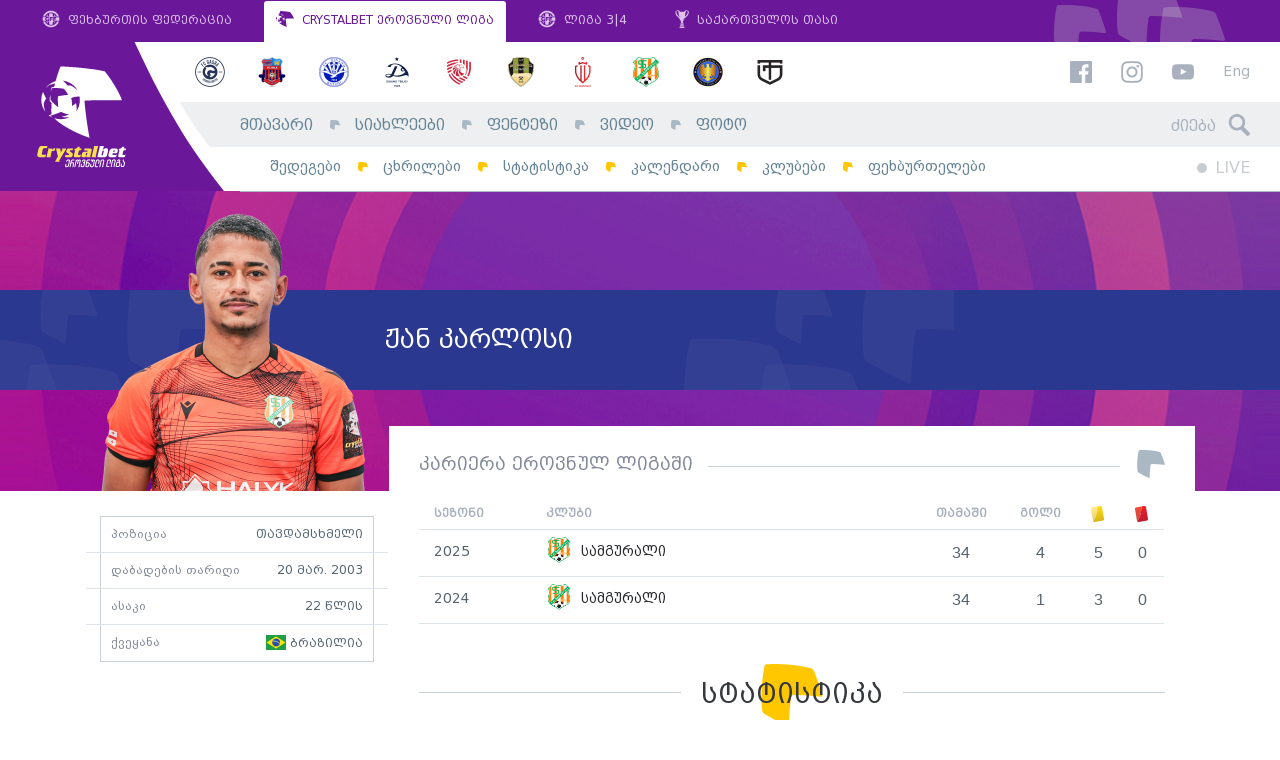

--- FILE ---
content_type: text/html; charset=UTF-8
request_url: https://www.erovnuliliga.ge/ge/player/7888-zhan-karlosi
body_size: 6764
content:
<!DOCTYPE html>
<html lang="ka" dir="ltr" xmlns:article="http://ogp.me/ns/article#" xmlns:book="http://ogp.me/ns/book#" xmlns:product="http://ogp.me/ns/product#" xmlns:profile="http://ogp.me/ns/profile#" xmlns:video="http://ogp.me/ns/video#" prefix="content: http://purl.org/rss/1.0/modules/content/  dc: http://purl.org/dc/terms/  foaf: http://xmlns.com/foaf/0.1/  og: http://ogp.me/ns#  rdfs: http://www.w3.org/2000/01/rdf-schema#  schema: http://schema.org/  sioc: http://rdfs.org/sioc/ns#  sioct: http://rdfs.org/sioc/types#  skos: http://www.w3.org/2004/02/skos/core#  xsd: http://www.w3.org/2001/XMLSchema# " class="no-js lang-ka">
<head>

      <link type="text/css" rel="stylesheet" href="/themes/custom/omedia/css/ka.css" media="all" />
  
  <link rel="shortcut icon" href="/favicon.ico?v=hf78sFHs">

  <meta name="viewport" content="width=1024">

  <meta charset="utf-8" />
<meta name="title" content="ჟან კარლოსი - ეროვნული ლიგა" />
<meta property="og:site_name" content="ეროვნული ლიგა" />
<link rel="canonical" href="https://www.erovnuliliga.ge/ge/player/7888-zhan-karlosi" />
<meta name="twitter:card" content="summary_large_image" />
<meta name="twitter:title" content="ჟან კარლოსი" />
<meta property="og:type" content="article" />
<meta property="fb:app_id" content="265985530479907" />
<meta property="og:url" content="https://www.erovnuliliga.ge/ge/player/7888-zhan-karlosi" />
<link rel="image_src" href="https://www.erovnuliliga.ge/sites/default/files/2025-02/%E1%83%9F%E1%83%90%E1%83%9C%20%E1%83%99%E1%83%90%E1%83%A0%E1%83%9A%E1%83%9D%E1%83%A1%E1%83%98.png" />
<meta property="og:title" content="ჟან კარლოსი" />
<meta name="twitter:url" content="https://www.erovnuliliga.ge/ge/player/7888-zhan-karlosi" />
<meta name="twitter:image" content="https://www.erovnuliliga.ge/sites/default/files/2025-02/%E1%83%9F%E1%83%90%E1%83%9C%20%E1%83%99%E1%83%90%E1%83%A0%E1%83%9A%E1%83%9D%E1%83%A1%E1%83%98.png" />
<meta property="og:image" content="https://www.erovnuliliga.ge/sites/default/files/2025-02/%E1%83%9F%E1%83%90%E1%83%9C%20%E1%83%99%E1%83%90%E1%83%A0%E1%83%9A%E1%83%9D%E1%83%A1%E1%83%98.png" />
<meta property="og:image:url" content="https://www.erovnuliliga.ge/sites/default/files/2025-02/%E1%83%9F%E1%83%90%E1%83%9C%20%E1%83%99%E1%83%90%E1%83%A0%E1%83%9A%E1%83%9D%E1%83%A1%E1%83%98.png" />
<meta property="og:updated_time" content="2025-02-28T17:44:15+0400" />
<meta property="article:published_time" content="2024-03-02T11:54:23+0400" />
<meta property="article:modified_time" content="2025-02-28T17:44:15+0400" />
<meta name="MobileOptimized" content="width" />
<meta name="HandheldFriendly" content="true" />
<meta name="viewport" content="width=device-width, initial-scale=1.0, maximum-scale=1.0, user-scalable=no" />
<meta http-equiv="X-UA-Compatible" content="IE=edge" />
<link rel="alternate" hreflang="zxx" href="https://www.erovnuliliga.ge/player/7888-zhan-karlosi" />
<link rel="revision" href="/player/7888-zhan-karlosi" />

  <title>ჟან კარლოსი - ეროვნული ლიგა</title>
  <link rel="stylesheet" href="/sites/default/files/css/css_rtPNPxYsF2DGMA8t13l0fXFTJn46cFnA0jSmHjvLaMk.css?t8yzbr" media="all" />
<link rel="stylesheet" href="/sites/default/files/css/css_a1SPd_-ftyenxsY7AIsn1MT_cq9F8nPER6xSaZba-Y0.css?t8yzbr" media="all" />


  <script>
    var omedia = {
        env : 'und',
        lang: 'ka',
        locale: 'ka_GE',
        onUpdate: []
    };
  </script>

  
<!--[if lte IE 8]>
<script src="/sites/default/files/js/js_VtafjXmRvoUgAzqzYTA3Wrjkx9wcWhjP0G4ZnnqRamA.js"></script>
<![endif]-->



</head>
<body class="path-node alias--player-7888-zhan-karlosi page-node page-node-type-player" ontouchstart="">
<div id="fb-root"></div>

  
          <header class="om-head mobile-move-scope">
        <nav class="gff-bar mod-cb d-none d-lg-flex">
            <a class="gb-item" href="http://gff.ge/" target="_blank">
                <svg role="image" class="icon-gff-logo gb-icon gb-icon-gff"><use xlink:href="/themes/custom/omedia/images/icons.svg?t8yzbr#icon-gff-logo"></use></svg>
                ფეხბურთის ფედერაცია
            </a>
            <a class="gb-item active" href="/ge/">
                <svg role="image" class="icon-liga-logo gb-icon gb-icon-liga"><use xlink:href="/themes/custom/omedia/images/icons.svg?t8yzbr#icon-liga-logo"></use></svg>
                CRYSTALBET ეროვნული ლიგა
            </a>
            <a class="gb-item" href="http://liga.gff.ge/" target="_blank">
                <svg role="image" class="icon-gff-logo gb-icon gb-icon-gff"><use xlink:href="/themes/custom/omedia/images/icons.svg?t8yzbr#icon-gff-logo"></use></svg>
                ლიგა 3|4
            </a>
            <a class="gb-item" href="http://cup.gff.ge/" target="_blank">
                <svg role="image" class="icon-cup-logo-right gb-icon gb-icon-gff"><use xlink:href="/themes/custom/omedia/images/icons.svg?t8yzbr#icon-cup-logo-right"></use></svg>
                საქართველოს თასი
            </a>
        </nav>

        <div class="oh-main mod-cb clearfix d-none d-lg-block">
            <div class="oh-logo">
                <a href="/ge">
                    <img src="/themes/custom/omedia/images/logo-main-ka.svg" alt="ეროვნული ლიგა">
                </a>
            </div>
            <div class="oh-content">
                <aside class="row no-gutters oh-logos-bar">
                    <div class="col">
                          <nav class="e-season-season-clubs" data-mobile-move=".oh-mobile-logos-wrap" data-mobile-class="oh-mobile-logos">
          <a class="e-club-club-logo" href="https://www.erovnuliliga.ge/ge/club/gagra">
    <img src="/sites/default/files/styles/club_sm/public/2026-01/Gagra.png?itok=oqpPnvdS" alt="გაგრა">
</a>
      <a class="e-club-club-logo" href="https://www.erovnuliliga.ge/ge/club/dila">
    <img src="/sites/default/files/styles/club_sm/public/2018-02/dila-en.png?itok=HKLQoM5K" alt="დილა">
</a>
      <a class="e-club-club-logo" href="https://www.erovnuliliga.ge/ge/club/dinamo-bt">
    <img src="/sites/default/files/styles/club_sm/public/2020-02/673016CF-D7CE-4AF6-AB19-EE25ADB5AB7F.png?itok=yDTIVtxj" alt="დინამო ბთ">
</a>
      <a class="e-club-club-logo" href="https://www.erovnuliliga.ge/ge/club/dinamo-tb">
    <img src="/sites/default/files/styles/club_sm/public/2018-02/dinamo-tbilisi-en.png?itok=Vvg5hn39" alt="დინამო თბ">
</a>
      <a class="e-club-club-logo" href="https://www.erovnuliliga.ge/ge/club/iberia-1999">
    <img src="/sites/default/files/styles/club_sm/public/2021-02/red.png?itok=jZlL_IXU" alt="იბერია 1999">
</a>
      <a class="e-club-club-logo" href="https://www.erovnuliliga.ge/ge/club/meshakhte">
    <img src="/sites/default/files/styles/club_sm/public/2018-02/meshaxte.png?itok=OjjDy8NA" alt="მეშახტე">
</a>
      <a class="e-club-club-logo" href="https://www.erovnuliliga.ge/ge/club/rustavi">
    <img src="/sites/default/files/styles/club_sm/public/2019-02/Rustavi.png?itok=_QUmqemF" alt="რუსთავი">
</a>
      <a class="e-club-club-logo" href="https://www.erovnuliliga.ge/ge/club/samgurali">
    <img src="/sites/default/files/styles/club_sm/public/2020-01/samgurali.png?itok=vn9h8Qwj" alt="სამგურალი">
</a>
      <a class="e-club-club-logo" href="https://www.erovnuliliga.ge/ge/club/spaeri">
    <img src="/sites/default/files/styles/club_sm/public/2022-01/spaeri_0.png?itok=pkmtNhyO" alt="სპაერი">
</a>
      <a class="e-club-club-logo" href="https://www.erovnuliliga.ge/ge/club/torpedo">
    <img src="/sites/default/files/styles/club_sm/public/2018-02/torpedo.png?itok=03KYbPKo" alt="ტორპედო">
</a>
  
</nav>



                    </div>
                    <div class="col-auto oh-links oh-right-padder" data-mobile-move=".oh-mobile-links-wrap" data-mobile-class="oh-mobile-links">
                        <a href="https://www.facebook.com/CrystalbetErovnuliLiga" target="_blank"><svg role="image" class="icon-facebook fb-icon"><use xlink:href="/themes/custom/omedia/images/icons.svg?t8yzbr#icon-facebook"></use></svg></a>
                        <a href="https://www.instagram.com/crystalbeterovnuliliga" target="_blank"><svg role="image" class="icon-instagram ig-icon"><use xlink:href="/themes/custom/omedia/images/icons.svg?t8yzbr#icon-instagram"></use></svg></a>
                        <a href="https://www.youtube.com/erovnuliliga" target="_blank"><svg role="image" class="icon-youtube yt-icon"><use xlink:href="/themes/custom/omedia/images/icons.svg?t8yzbr#icon-youtube"></use></svg></a>

                                                    <a class="oh-lang" href="/en/player/7888-zhan-karlosi">Eng</a>
                                            </div>
                </aside>
                <div class="row no-gutters oh-main-bar">
                    <nav class="col">
                          
                <ul class="main-menu menu-level-0 list-unstyled" data-mobile-move=".oh-mobile-menus" data-mobile-class="oh-mobile-nav list-unstyled">
                                <li class="menu-item item-level-0 menu-path-">
                                    <a href="/ge" class="link-level-0" data-drupal-link-system-path="&lt;front&gt;">მთავარი</a>
                                            </li>
                                <li class="menu-item item-level-0 menu-path-news">
                                    <a href="/ge/news" class="link-level-0" data-drupal-link-system-path="news">სიახლეები</a>
                                            </li>
                                <li class="menu-item item-level-0 menu-path-http-fantasyeligage">
                                    <a href="http://fantasy.eliga.ge/" class="link-level-0">ფენტეზი</a>
                                            </li>
                                <li class="menu-item item-level-0 menu-path-video">
                                    <a href="/ge/video" class="link-level-0" data-drupal-link-system-path="video">ვიდეო</a>
                                            </li>
                                <li class="menu-item item-level-0 menu-path-photo">
                                    <a href="/ge/photo" class="link-level-0" data-drupal-link-system-path="photo">ფოტო</a>
                                            </li>
                </ul>
    




                    </nav>
                    <div class="col-auto">
                        <form class="head-search oh-right-padder" method="get" action="https://www.erovnuliliga.ge/ge/search" data-mobile-move=".oh-mobile-search-wrap" data-mobile-class="oh-mobile-search">
                            <input type="text" placeholder="ძიება" class="hs-input" name="query">
                            <span class="hs-icon"><svg role="image" class="icon-search hs-icon-icon"><use xlink:href="/themes/custom/omedia/images/icons.svg?t8yzbr#icon-search"></use></svg></span>
                        </form>
                    </div>
                </div>
                <div class="row no-gutters oh-secondary-bar">
                    <nav class="col">
                          
                <ul class="secondary-menu menu-level-0 list-unstyled" data-mobile-move=".oh-mobile-menus" data-mobile-class="oh-mobile-nav list-unstyled">
                                            <li class="menu-item item-level-0 menu-path-results">
                                            <a href="/ge/results" class="link-level-0" data-drupal-link-system-path="results">შედეგები</a>
                                                        </li>
                                            <li class="menu-item item-level-0 menu-path-tables">
                                            <a href="/ge/tables" class="link-level-0" data-drupal-link-system-path="tables">ცხრილები</a>
                                                        </li>
                                            <li class="menu-item item-level-0 menu-path-stats">
                                            <a href="/ge/stats" class="link-level-0" data-drupal-link-system-path="stats">სტატისტიკა</a>
                                                        </li>
                                            <li class="menu-item item-level-0 menu-path-calendar">
                                            <a href="/ge/calendar" class="link-level-0" data-drupal-link-system-path="calendar">კალენდარი</a>
                                                        </li>
                                            <li class="menu-item item-level-0 menu-path-clubs">
                                            <a href="/ge/clubs" class="link-level-0" data-drupal-link-system-path="clubs">კლუბები</a>
                                                        </li>
                                            <li class="menu-item item-level-0 menu-path-players">
                                            <a href="/ge/players" class="link-level-0" data-drupal-link-system-path="players">ფეხბურთელები</a>
                                                        </li>
                    </ul>
    




                    </nav>
                    <div class="col-auto">
                                                <div class="oh-live clearfix oh-right-padder" data-mobile-move=".oh-mobile-live">
                            <a class="main-live" href="https://www.erovnuliliga.ge/ge">
                                <span class="ml-circle"></span> LIVE
                            </a>
                                                        <span class="sound-toggle" data-toggle="tooltip" title="აუდიო-შეტყობინების ჩართვა/გამორთვა">
                                <svg role="image" class="icon-volume-up sound-on"><use xlink:href="/themes/custom/omedia/images/icons.svg?t8yzbr#icon-volume-up"></use></svg>
                                <svg role="image" class="icon-volume-off sound-off"><use xlink:href="/themes/custom/omedia/images/icons.svg?t8yzbr#icon-volume-off"></use></svg>
                            </span>
                        </div>
                    </div>
                </div>
            </div>
        </div>

        <aside class="oh-mobile mod-cb d-block d-lg-none">
            <div class="oh-mobile-bar d-flex">
                <a class="oh-mobile-logo" href="/ge">
                                        <img src="/themes/custom/omedia/images/logo-mobile-cb-ka.svg" alt="ეროვნული ლიგა">
                </a>
                <div class="oh-mobile-spacer"></div>
                <div class="oh-mobile-live"></div>
                <a class="oh-mobile-burger" href="#">
                    <svg role="image" class="icon-hamburger hamburger-icon"><use xlink:href="/themes/custom/omedia/images/icons.svg?t8yzbr#icon-hamburger"></use></svg>
                    <svg role="image" class="icon-close close-icon"><use xlink:href="/themes/custom/omedia/images/icons.svg?t8yzbr#icon-close"></use></svg>
                </a>
            </div>
            <div class="oh-mobile-main">
                <div class="row">
                    <div class="col-6">
                        <div class="oh-mobile-menus"></div>
                    </div>
                    <div class="col-6">
                        <div class="oh-mobile-logos-wrap"></div>
                    </div>
                </div>
                <div class="oh-mobile-misc">
                    <div class="row">
                        <div class="col-6">
                            <div class="oh-mobile-search-wrap"></div>
                        </div>
                        <div class="col-6">
                            <div class="oh-mobile-links-wrap"></div>
                        </div>
                    </div>
                </div>
            </div>
        </aside>
    </header>

      




    <div class="pb-5">

          <article class="e-player-full" data-id="7888">

    <header class="e-player-full--header">
        <div class="pfh-line fg-type-light" style="color:#ffffff; background-color:#2b388f">
            <div class="container clearfix">
                <div class="pfh-photo has-cutout">
                                            <img src="https://www.erovnuliliga.ge/sites/default/files/styles/player_cutout_lg/public/2025-02/%E1%83%9F%E1%83%90%E1%83%9C%20%E1%83%99%E1%83%90%E1%83%A0%E1%83%9A%E1%83%9D%E1%83%A1%E1%83%98.png?itok=WThud3Ge" alt="ჟან კარლოსი"
                             class=" cutout">
                                    </div>
                <div class="pfh-name d-flex align-items-center">
                                        <h1 class="pfh-name-name">
                        ჟან კარლოსი
                    </h1>
                </div>
                                            </div>
        </div>
    </header>

    <div class="container pf-main">
        <div class="row">
            <div class="pf-sidebar">
                <div class="pf-intro-details">
                                                                <div class="row">
                            <div class="col">
                                პოზიცია
                            </div>
                            <div class="col-auto pf-intro-value">
                                თავდამსხმელი
                            </div>
                        </div>
                                                                <div class="row">
                            <div class="col">
                                დაბადების თარიღი
                            </div>
                            <div class="col-auto pf-intro-value">
                                      <time datetime="2003-03-20T12:00:00Z">20 მარ. 2003</time>

  
                            </div>
                        </div>
                                                                <div class="row">
                            <div class="col">
                                ასაკი
                            </div>
                            <div class="col-auto pf-intro-value">
                                22 წლის
                            </div>
                        </div>
                                                                <div class="row flex-nowrap">
                            <div class="col">
                                ქვეყანა
                            </div>
                            <div class="col-auto pf-intro-value pf-intro-nationality">
                                          <img src="/sites/default/files/2018-02/br.svg" alt="">
      ბრაზილია
  
  
                            </div>
                        </div>
                                                                            </div>


                
            </div>
            <div class="pf-content">
                <div class="pf-content-inner">

                    

                                            <h2 class="gff-logo-small-title">
                            <span class="lst-inner">კარიერა ეროვნულ ლიგაში</span>
                        </h2>

                        <div class="table-responsive">
                            <table class="pf-career">
                                <thead>
                                <tr>
                                    <th class="pfc-season">სეზონი</th>
                                    <th class="pfc-club">კლუბი</th>

                                    <th class="pfc-num">თამაში</th>
                                    <th class="pfc-num">გოლი</th>
                                    <th class="pfc-num" data-toggle="tooltip"
                                        title="ყვითელი ბარათი"><span class="event-icon ei-card_y"></span></th>
                                    <th class="pfc-num" data-toggle="tooltip"
                                        title="წითელი ბარათი"><span class="event-icon ei-card_r"></span></th>
                                </tr>
                                </thead>
                                <tbody>
                                                                    <tr>
                                        <td class="pfc-season">2025</td>
                                        <td class="pfc-club">
                                            <a class="pfc-club-single" href="https://www.erovnuliliga.ge/ge/club/samgurali">
                                                <img src="https://www.erovnuliliga.ge/sites/default/files/styles/club_sm/public/2020-01/samgurali.png?itok=vn9h8Qwj" alt="">
                                                სამგურალი
                                            </a>
                                        </td>
                                        <td class="pfc-num">34</td>
                                        <td class="pfc-num">4</td>
                                        <td class="pfc-num">5</td>
                                        <td class="pfc-num">0</td>
                                    </tr>
                                                                    <tr>
                                        <td class="pfc-season">2024</td>
                                        <td class="pfc-club">
                                            <a class="pfc-club-single" href="https://www.erovnuliliga.ge/ge/club/samgurali">
                                                <img src="https://www.erovnuliliga.ge/sites/default/files/styles/club_sm/public/2020-01/samgurali.png?itok=vn9h8Qwj" alt="">
                                                სამგურალი
                                            </a>
                                        </td>
                                        <td class="pfc-num">34</td>
                                        <td class="pfc-num">1</td>
                                        <td class="pfc-num">3</td>
                                        <td class="pfc-num">0</td>
                                    </tr>
                                                                </tbody>
                            </table>
                        </div>

                        <h2 class="gff-logo-bg-title full-width mb-4">
                            <span class="lbt-inner d-flex align-items-center">
                                <span>სტატისტიკა</span>
                            </span>
                        </h2>

                        <div class="b-eliga-filters text-center mb-4">
                            <div class="bef-dropdown-wrap dropdown dropdown-local show">
                                <a class="bef-dropdown dropdown-toggle" href="#" data-toggle="dropdown">
                                    <svg role="image" class="icon-liga-logo "><use xlink:href="/themes/custom/omedia/images/icons.svg?t8yzbr#icon-liga-logo"></use></svg>
                                    <span class="dropdown-replace-this"></span>
                                </a>
                                <div class="dropdown-menu" aria-labelledby="dropdownMenuLink">
                                                                            <a class="dropdown-item" href="#stat-524">
                                            სეზონი
                                            2025
                                        </a>
                                                                            <a class="dropdown-item" href="#stat-492">
                                            სეზონი
                                            2024
                                        </a>
                                                                    </div>
                            </div>
                        </div>

                                                    <div id="stat-524"
                                 class="pf-stat-box d-none-soft" data-season-id="524"
                                 data-season-name="2025">
                                <table class="stats-table split-table">
                                                                    <tr>
                                        <td class="st-label">
                                            თამაშები
                                        </td>
                                        <td class="st-value">
                                            34
                                        </td>
                                    </tr>
                                                                    <tr>
                                        <td class="st-label">
                                            თამაშები შეცვლაზე
                                        </td>
                                        <td class="st-value">
                                            3
                                        </td>
                                    </tr>
                                                                    <tr>
                                        <td class="st-label">
                                            გოლები
                                        </td>
                                        <td class="st-value">
                                            4
                                        </td>
                                    </tr>
                                                                    <tr>
                                        <td class="st-label">
                                            გოლები პენალტით
                                        </td>
                                        <td class="st-value">
                                            -
                                        </td>
                                    </tr>
                                                                    <tr>
                                        <td class="st-label">
                                            საგოლე პასები
                                        </td>
                                        <td class="st-value">
                                            3
                                        </td>
                                    </tr>
                                                                    <tr>
                                        <td class="st-label">
                                            მოგება
                                        </td>
                                        <td class="st-value">
                                            11
                                        </td>
                                    </tr>
                                                                    <tr>
                                        <td class="st-label">
                                            წაგება
                                        </td>
                                        <td class="st-value">
                                            17
                                        </td>
                                    </tr>
                                                                    <tr>
                                        <td class="st-label">
                                            ფრე
                                        </td>
                                        <td class="st-value">
                                            6
                                        </td>
                                    </tr>
                                                                    <tr>
                                        <td class="st-label">
                                            ავტოგოლები
                                        </td>
                                        <td class="st-value">
                                            -
                                        </td>
                                    </tr>
                                                                    <tr>
                                        <td class="st-label">
                                            ყვითელი ბარათები
                                        </td>
                                        <td class="st-value">
                                            5
                                        </td>
                                    </tr>
                                                                    <tr>
                                        <td class="st-label">
                                            წითელი ბარათები
                                        </td>
                                        <td class="st-value">
                                            -
                                        </td>
                                    </tr>
                                                                    <tr>
                                        <td class="st-label">
                                            მშრალი მატჩები
                                        </td>
                                        <td class="st-value">
                                            -
                                        </td>
                                    </tr>
                                                                </table>
                            </div>
                                                    <div id="stat-492"
                                 class="pf-stat-box d-none-soft" data-season-id="492"
                                 data-season-name="2024">
                                <table class="stats-table split-table">
                                                                    <tr>
                                        <td class="st-label">
                                            თამაშები
                                        </td>
                                        <td class="st-value">
                                            34
                                        </td>
                                    </tr>
                                                                    <tr>
                                        <td class="st-label">
                                            თამაშები შეცვლაზე
                                        </td>
                                        <td class="st-value">
                                            -
                                        </td>
                                    </tr>
                                                                    <tr>
                                        <td class="st-label">
                                            გოლები
                                        </td>
                                        <td class="st-value">
                                            1
                                        </td>
                                    </tr>
                                                                    <tr>
                                        <td class="st-label">
                                            გოლები პენალტით
                                        </td>
                                        <td class="st-value">
                                            -
                                        </td>
                                    </tr>
                                                                    <tr>
                                        <td class="st-label">
                                            საგოლე პასები
                                        </td>
                                        <td class="st-value">
                                            2
                                        </td>
                                    </tr>
                                                                    <tr>
                                        <td class="st-label">
                                            მოგება
                                        </td>
                                        <td class="st-value">
                                            10
                                        </td>
                                    </tr>
                                                                    <tr>
                                        <td class="st-label">
                                            წაგება
                                        </td>
                                        <td class="st-value">
                                            13
                                        </td>
                                    </tr>
                                                                    <tr>
                                        <td class="st-label">
                                            ფრე
                                        </td>
                                        <td class="st-value">
                                            11
                                        </td>
                                    </tr>
                                                                    <tr>
                                        <td class="st-label">
                                            ავტოგოლები
                                        </td>
                                        <td class="st-value">
                                            -
                                        </td>
                                    </tr>
                                                                    <tr>
                                        <td class="st-label">
                                            ყვითელი ბარათები
                                        </td>
                                        <td class="st-value">
                                            3
                                        </td>
                                    </tr>
                                                                    <tr>
                                        <td class="st-label">
                                            წითელი ბარათები
                                        </td>
                                        <td class="st-value">
                                            -
                                        </td>
                                    </tr>
                                                                    <tr>
                                        <td class="st-label">
                                            მშრალი მატჩები
                                        </td>
                                        <td class="st-value">
                                            -
                                        </td>
                                    </tr>
                                                                </table>
                            </div>
                                            
                    <div><section class="mt-5 mb-5">
            <h2 class="gff-logo-small-title">
            <span class="lst-inner">დაკავშირებული</span>
        </h2>
    
    <div class="row js-view-dom-id-c34cf8efa45d0fa98874af0a7ab7ae6921a016dddda07239fb7e5ead587a335b">
        
        

              <div class="col-12 col-sm-6 mb-4 mb-md-0 col-md d-flex views-row">
        <a href="/ge/news/9013-samguralis-zedized-mekhute-mogeba" class="e-article-teaser e-article-teaser--teaser">
    <span class="eat-inner">
        <span class="article-thumbnail ">
                    <img src="https://www.erovnuliliga.ge/sites/default/files/styles/article_md/public/2025-10/hhhhhh.jpg?itok=vImvGMHA" width="490" height="333" alt="" typeof="foaf:Image" />


  
                                </span>
        <span class="article-link"><span>სამგურალის ზედიზედ მეხუთე მოგება</span>
</span>

        <time class="om-date" datetime="2025-10-29T01:24:44+0400">29 ოქტ. 2025</time>
    </span>
</a>

      </div>
        <div class="col-12 col-sm-6 mb-4 mb-md-0 col-md d-flex views-row">
        <a href="/ge/news/8788-iberia-1999-ma-dinamo-batumma-da-samguralma-gaimarjves" class="e-article-teaser e-article-teaser--teaser">
    <span class="eat-inner">
        <span class="article-thumbnail ">
                    <img src="https://www.erovnuliliga.ge/sites/default/files/styles/article_md/public/2025-04/ppppppppp.jpg?itok=-wmhR6ve" width="490" height="333" alt="" typeof="foaf:Image" />


  
                                </span>
        <span class="article-link"><span>იბერია 1999-მა, დინამო ბათუმმა და სამგურალმა გაიმარჯვეს</span>
</span>

        <time class="om-date" datetime="2025-04-19T22:20:27+0400">19 აპრ. 2025</time>
    </span>
</a>

      </div>
        <div class="col-12 col-sm-6 mb-4 mb-md-0 col-md d-flex views-row">
        <a href="/ge/news/8771-iberia-1999-ma-da-dinamo-tbilisma-moiges-ori-matchi-pred-dasrulda" class="e-article-teaser e-article-teaser--teaser">
    <span class="eat-inner">
        <span class="article-thumbnail ">
                    <img src="https://www.erovnuliliga.ge/sites/default/files/styles/article_md/public/2025-04/pppppppppp.jpg?itok=jrp4joix" width="490" height="333" alt="" typeof="foaf:Image" />


  
                                </span>
        <span class="article-link"><span>იბერია 1999-მა და დინამო თბილისმა მოიგეს, ორი მატჩი ფრედ დასრულდა</span>
</span>

        <time class="om-date" datetime="2025-04-05T22:59:45+0400">5 აპრ. 2025</time>
    </span>
</a>

      </div>
  
        
        

        
        
    </div>

</section>
</div>



                </div>
            </div>
        </div>
    </div>

</article>



    </div>


    <div class="om-footer-wrap">
        <div class="container">
            <footer class="om-footer">
                <div class="row of-main-row">
                    <div class="col-3 d-none d-lg-block">
                        <nav class="of-menu">
                              
                <ul class="main-menu menu-level-0 list-unstyled" data-mobile-move=".oh-mobile-menus" data-mobile-class="oh-mobile-nav list-unstyled">
                                <li class="menu-item item-level-0 menu-path-">
                                    <a href="/ge" class="link-level-0" data-drupal-link-system-path="&lt;front&gt;">მთავარი</a>
                                            </li>
                                <li class="menu-item item-level-0 menu-path-news">
                                    <a href="/ge/news" class="link-level-0" data-drupal-link-system-path="news">სიახლეები</a>
                                            </li>
                                <li class="menu-item item-level-0 menu-path-http-fantasyeligage">
                                    <a href="http://fantasy.eliga.ge/" class="link-level-0">ფენტეზი</a>
                                            </li>
                                <li class="menu-item item-level-0 menu-path-video">
                                    <a href="/ge/video" class="link-level-0" data-drupal-link-system-path="video">ვიდეო</a>
                                            </li>
                                <li class="menu-item item-level-0 menu-path-photo">
                                    <a href="/ge/photo" class="link-level-0" data-drupal-link-system-path="photo">ფოტო</a>
                                            </li>
                </ul>
    




                              
                <ul class="secondary-menu menu-level-0 list-unstyled" data-mobile-move=".oh-mobile-menus" data-mobile-class="oh-mobile-nav list-unstyled">
                                            <li class="menu-item item-level-0 menu-path-results">
                                            <a href="/ge/results" class="link-level-0" data-drupal-link-system-path="results">შედეგები</a>
                                                        </li>
                                            <li class="menu-item item-level-0 menu-path-tables">
                                            <a href="/ge/tables" class="link-level-0" data-drupal-link-system-path="tables">ცხრილები</a>
                                                        </li>
                                            <li class="menu-item item-level-0 menu-path-stats">
                                            <a href="/ge/stats" class="link-level-0" data-drupal-link-system-path="stats">სტატისტიკა</a>
                                                        </li>
                                            <li class="menu-item item-level-0 menu-path-calendar">
                                            <a href="/ge/calendar" class="link-level-0" data-drupal-link-system-path="calendar">კალენდარი</a>
                                                        </li>
                                            <li class="menu-item item-level-0 menu-path-clubs">
                                            <a href="/ge/clubs" class="link-level-0" data-drupal-link-system-path="clubs">კლუბები</a>
                                                        </li>
                                            <li class="menu-item item-level-0 menu-path-players">
                                            <a href="/ge/players" class="link-level-0" data-drupal-link-system-path="players">ფეხბურთელები</a>
                                                        </li>
                    </ul>
    




                        </nav>
                    </div>
                    <div class="col-12 col-md-6 col-lg-6 align-self-center">
                        <div class="of-logo d-flex align-items-center">
                            <div class="of-logo-logo"><svg role="image" class="icon-liga-logo of-logo-liga"><use xlink:href="/themes/custom/omedia/images/icons.svg?t8yzbr#icon-liga-logo"></use></svg></div>
                            <div class="of-logo-text">
                                &copy; 2026 ეროვნული ლიგა
                            </div>
                        </div>
                        <a class="of-logo d-flex align-items-center" href="http://gff.ge" target="_blank">
                            <span class="of-logo-logo"><svg role="image" class="icon-gff-logo "><use xlink:href="/themes/custom/omedia/images/icons.svg?t8yzbr#icon-gff-logo"></use></svg></span>
                            <span class="of-logo-text">
                                საქართველოს ფეხბურთის ფედერაცია
                            </span>
                        </a>
                    </div>
                    <div class="col-12 col-md-6 col-lg-3 text-center text-md-right d-flex flex-column justify-content-between">
                        <div class="of-social">
                            <a href="https://www.facebook.com/CrystalbetErovnuliLiga" target="_blank"><svg role="image" class="icon-facebook fb-icon"><use xlink:href="/themes/custom/omedia/images/icons.svg?t8yzbr#icon-facebook"></use></svg></a>
                            <a href="https://www.instagram.com/crystalbeterovnuliliga" target="_blank"><svg role="image" class="icon-instagram ig-icon"><use xlink:href="/themes/custom/omedia/images/icons.svg?t8yzbr#icon-instagram"></use></svg></a>
                            <a href="https://www.youtube.com/erovnuliliga" target="_blank"><svg role="image" class="icon-youtube-square yt-icon"><use xlink:href="/themes/custom/omedia/images/icons.svg?t8yzbr#icon-youtube-square"></use></svg></a>
                        </div>
                        <div class="of-omedia">
                            <a href="http://omedia.ge" title="საიტების დეველოპმენტი">ვებსაიტი შექმნილია ომედიაში</a>
                        </div>
                    </div>
                </div>
            </footer>
        </div>
    </div>

  


  <script type="application/json" data-drupal-selector="drupal-settings-json">{"path":{"baseUrl":"\/","scriptPath":null,"pathPrefix":"ge\/","currentPath":"node\/7888","currentPathIsAdmin":false,"isFront":false,"currentLanguage":"ka"},"pluralDelimiter":"\u0003","ajaxPageState":{"libraries":"ajax_loader\/ajax_loader.throbber,core\/html5shiv,core\/jquery.cookie,omedia\/bootstrap,omedia\/breakpoints-js,omedia\/global-styling,omedia\/jssocials,omedia\/popperjs,omedia\/slicknav,omedia\/socket_io,omedia\/sticky-kit,omedia\/svg4everybody,system\/base,views\/views.module","theme":"omedia","theme_token":null},"ajaxTrustedUrl":[],"ajaxLoader":{"markup":"\u003Cdiv class=\u0022ajax-throbber sk-wave\u0022\u003E\n              \u003Cdiv class=\u0022sk-rect sk-rect1\u0022\u003E\u003C\/div\u003E\n              \u003Cdiv class=\u0022sk-rect sk-rect2\u0022\u003E\u003C\/div\u003E\n              \u003Cdiv class=\u0022sk-rect sk-rect3\u0022\u003E\u003C\/div\u003E\n              \u003Cdiv class=\u0022sk-rect sk-rect4\u0022\u003E\u003C\/div\u003E\n              \u003Cdiv class=\u0022sk-rect sk-rect5\u0022\u003E\u003C\/div\u003E\n            \u003C\/div\u003E","hideAjaxMessage":false,"alwaysFullscreen":false,"throbberPosition":"body"},"omedia":{"livescore_url":"https:\/\/livescore.eliga.ge","svg_icon_file":"images\/icons.svg","theme_path":"\/themes\/custom\/omedia","css_js_query_string":"t8yzbr","views_excluded_sets":[],"active_langs":["en","ka"]},"user":{"uid":0,"permissionsHash":"3193430499c667bbcd59cb51e401aba32679e2a9c51258258deb8c16c9747584"}}</script>
<script src="/sites/default/files/js/js_cYGbAWRtvpzlHdGdutJ4eXjjR8YQVtW8p4ysa5oInzE.js"></script>

    <script>
        (function(i,s,o,g,r,a,m){i['GoogleAnalyticsObject']=r;i[r]=i[r]||function(){
                (i[r].q=i[r].q||[]).push(arguments)},i[r].l=1*new Date();a=s.createElement(o),
            m=s.getElementsByTagName(o)[0];a.async=1;a.src=g;m.parentNode.insertBefore(a,m)
        })(window,document,'script','https://www.google-analytics.com/analytics.js','ga');

        ga('create', 'UA-92967902-1', 'auto');
        ga('send', 'pageview');

    </script>
<script defer src="https://static.cloudflareinsights.com/beacon.min.js/vcd15cbe7772f49c399c6a5babf22c1241717689176015" integrity="sha512-ZpsOmlRQV6y907TI0dKBHq9Md29nnaEIPlkf84rnaERnq6zvWvPUqr2ft8M1aS28oN72PdrCzSjY4U6VaAw1EQ==" data-cf-beacon='{"version":"2024.11.0","token":"b76b725a6efb443584eace88e388f277","r":1,"server_timing":{"name":{"cfCacheStatus":true,"cfEdge":true,"cfExtPri":true,"cfL4":true,"cfOrigin":true,"cfSpeedBrain":true},"location_startswith":null}}' crossorigin="anonymous"></script>
</body>
</html>
